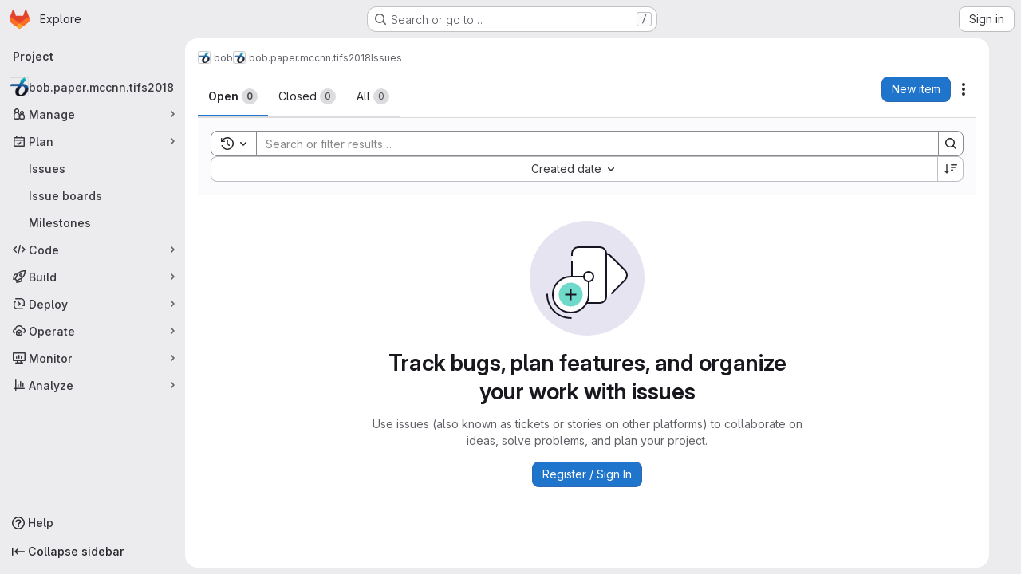

--- FILE ---
content_type: text/html; charset=utf-8
request_url: https://gitlab.idiap.ch/bob/bob.paper.mccnn.tifs2018/-/issues
body_size: 8317
content:




<!DOCTYPE html>
<html class="gl-system ui-neutral with-top-bar with-header application-chrome page-with-panels with-gl-container-queries " lang="en">
<head prefix="og: http://ogp.me/ns#">
<meta charset="utf-8">
<meta content="IE=edge" http-equiv="X-UA-Compatible">
<meta content="width=device-width, initial-scale=1" name="viewport">
<title>Issues · bob / bob.paper.mccnn.tifs2018 · GitLab</title>
<script nonce="SLibJdQ7LHT2c512MlX2LA==">
//<![CDATA[
window.gon={};gon.api_version="v4";gon.default_avatar_url="https://gitlab.idiap.ch/assets/no_avatar-849f9c04a3a0d0cea2424ae97b27447dc64a7dbfae83c036c45b403392f0e8ba.png";gon.max_file_size=10;gon.asset_host=null;gon.webpack_public_path="/assets/webpack/";gon.relative_url_root="";gon.user_color_mode="gl-system";gon.user_color_scheme="white";gon.markdown_surround_selection=null;gon.markdown_automatic_lists=null;gon.markdown_maintain_indentation=null;gon.math_rendering_limits_enabled=true;gon.allow_immediate_namespaces_deletion=true;gon.recaptcha_api_server_url="https://www.recaptcha.net/recaptcha/api.js";gon.recaptcha_sitekey="";gon.gitlab_url="https://gitlab.idiap.ch";gon.promo_url="https://about.gitlab.com";gon.forum_url="https://forum.gitlab.com";gon.docs_url="https://docs.gitlab.com";gon.revision="f4d06cea254";gon.feature_category="team_planning";gon.gitlab_logo="/assets/gitlab_logo-2957169c8ef64c58616a1ac3f4fc626e8a35ce4eb3ed31bb0d873712f2a041a0.png";gon.secure=true;gon.sprite_icons="/assets/icons-4c8dcc4ae95b72054c5ab1467cf841cbe8c4717ac179b67e7e1f80a72d92038a.svg";gon.sprite_file_icons="/assets/file_icons/file_icons-90de312d3dbe794a19dee8aee171f184ff69ca9c9cf9fe37e8b254e84c3a1543.svg";gon.illustrations_path="/images/illustrations.svg";gon.emoji_sprites_css_path="/assets/emoji_sprites-bd26211944b9d072037ec97cb138f1a52cd03ef185cd38b8d1fcc963245199a1.css";gon.emoji_backend_version=4;gon.gridstack_css_path="/assets/lazy_bundles/gridstack-f42069e5c7b1542688660592b48f2cbd86e26b77030efd195d124dbd8fe64434.css";gon.test_env=false;gon.disable_animations=false;gon.suggested_label_colors={"#cc338b":"Magenta-pink","#dc143c":"Crimson","#c21e56":"Rose red","#cd5b45":"Dark coral","#ed9121":"Carrot orange","#eee600":"Titanium yellow","#009966":"Green-cyan","#8fbc8f":"Dark sea green","#6699cc":"Blue-gray","#e6e6fa":"Lavender","#9400d3":"Dark violet","#330066":"Deep violet","#36454f":"Charcoal grey","#808080":"Gray"};gon.first_day_of_week=0;gon.time_display_relative=true;gon.time_display_format=0;gon.ee=false;gon.jh=false;gon.dot_com=false;gon.uf_error_prefix="UF";gon.pat_prefix="glpat-";gon.keyboard_shortcuts_enabled=true;gon.broadcast_message_dismissal_path=null;gon.diagramsnet_url="https://embed.diagrams.net";gon.features={"uiForOrganizations":false,"organizationSwitching":false,"findAndReplace":false,"removeMonitorMetrics":true,"workItemViewForIssues":true,"newProjectCreationForm":false,"workItemsClientSideBoards":false,"glqlWorkItems":true,"glqlAggregation":false,"glqlTypescript":false,"paneledView":true,"archiveGroup":false,"accessibleLoadingButton":false,"projectStudioEnabled":true,"preserveMarkdown":false,"serviceDeskTicket":false,"notificationsTodosButtons":false,"workItemPlanningView":false,"glqlLoadOnClick":false,"hideIncidentManagementFeatures":false};
//]]>
</script>

<script nonce="SLibJdQ7LHT2c512MlX2LA==">
//<![CDATA[
const root = document.documentElement;
if (window.matchMedia('(prefers-color-scheme: dark)').matches) {
  root.classList.add('gl-dark');
}

window.matchMedia('(prefers-color-scheme: dark)').addEventListener('change', (e) => {
  if (e.matches) {
    root.classList.add('gl-dark');
  } else {
    root.classList.remove('gl-dark');
  }
});

//]]>
</script>




<meta content="light dark" name="color-scheme">
<link rel="stylesheet" href="/assets/application-59ae9d4e7b7d01e8999df286773289ffa474123a7b129150e7e77fa443e2c2e4.css" media="(prefers-color-scheme: light)" />
<link rel="stylesheet" href="/assets/application_dark-18c1dccdcc67b178f5f5ced6b712949c6bf7c7c7232d218b2b630b7bb6a7c047.css" media="(prefers-color-scheme: dark)" />
<link rel="stylesheet" href="/assets/page_bundles/issuable_list-05158a63dfd93a66038b5961ea38aac90d2bc3c9aa05a4e3482ee5e0dbb0a137.css" /><link rel="stylesheet" href="/assets/page_bundles/issues_list-1d9cdbbaf9469f9073c410dc7a7f2543b02071773aa332daf63803eaaec87e62.css" /><link rel="stylesheet" href="/assets/page_bundles/issues_show-772d033f6edeb2b0194d5d8e7a458874b0c6ccd961b76643df7be26ef78eccc2.css" /><link rel="stylesheet" href="/assets/page_bundles/work_items-9f34e9e1785e95144a97edb25299b8dd0d2e641f7efb2d8b7bea3717104ed8f2.css" /><link rel="stylesheet" href="/assets/page_bundles/notes_shared-a4dff941637ebef2cf76105ce3c2b1b2cb2c523f2af7710be4e47d6892e03c41.css" /><link rel="stylesheet" href="/assets/page_bundles/design_management-714c36aa7869317006d0fdf3fa26fe925dcbcda6a0c71a93a3e54f3fc27ca849.css" /><link rel="stylesheet" href="/assets/page_bundles/commit_description-9e7efe20f0cef17d0606edabfad0418e9eb224aaeaa2dae32c817060fa60abcc.css" />
<link rel="stylesheet" href="/assets/tailwind_cqs-de28f8d90ad9af296011cb3f71159cd95a46c3d2741eb02f3146ede54bf818ca.css" />


<link rel="stylesheet" href="/assets/fonts-deb7ad1d55ca77c0172d8538d53442af63604ff490c74acc2859db295c125bdb.css" />
<link rel="stylesheet" href="/assets/highlight/themes/white-9669e20d2bac0337d55977e9ba6cf7540fcbb9d11ec33b69e51bae1d72e40db3.css" media="(prefers-color-scheme: light)" />
<link rel="stylesheet" href="/assets/highlight/themes/dark-c73a404d1f019e02345db3f656cde81011d1ed7ae616045770ab85f7deac07d6.css" media="(prefers-color-scheme: dark)" />

<script src="/assets/webpack/runtime.51783880.bundle.js" defer="defer" nonce="SLibJdQ7LHT2c512MlX2LA=="></script>
<script src="/assets/webpack/main.f8bd7f7b.chunk.js" defer="defer" nonce="SLibJdQ7LHT2c512MlX2LA=="></script>
<script src="/assets/webpack/tracker.4ac2efa2.chunk.js" defer="defer" nonce="SLibJdQ7LHT2c512MlX2LA=="></script>
<script nonce="SLibJdQ7LHT2c512MlX2LA==">
//<![CDATA[
window.snowplowOptions = {"namespace":"gl","hostname":"gitlab.idiap.ch:443","postPath":"/-/collect_events","forceSecureTracker":true,"appId":"gitlab_sm"}

gl = window.gl || {};
gl.snowplowStandardContext = {"schema":"iglu:com.gitlab/gitlab_standard/jsonschema/1-1-7","data":{"environment":"self-managed","source":"gitlab-rails","correlation_id":"01KFM9TTATB23SATM7RJGFQ7VZ","plan":"free","extra":{},"user_id":null,"global_user_id":null,"user_type":null,"is_gitlab_team_member":null,"namespace_id":373,"ultimate_parent_namespace_id":373,"project_id":2866,"feature_enabled_by_namespace_ids":null,"realm":"self-managed","deployment_type":"self-managed","instance_id":"62802fb2-26d7-41d5-aafc-8035ede37cdb","unique_instance_id":"7254f0b1-2ada-57f7-9cf1-849244d8f828","host_name":"gitlab.idiap.ch","instance_version":"18.6.3","context_generated_at":"2026-01-23T02:09:49.024Z"}}
gl.snowplowPseudonymizedPageUrl = "https://gitlab.idiap.ch/namespace373/project2866/-/issues";
gl.maskedDefaultReferrerUrl = null;
gl.ga4MeasurementId = 'G-ENFH3X7M5Y';
gl.duoEvents = [];
gl.onlySendDuoEvents = true;


//]]>
</script>
<link rel="preload" href="/assets/application-59ae9d4e7b7d01e8999df286773289ffa474123a7b129150e7e77fa443e2c2e4.css" as="style" type="text/css" nonce="hb3iTUBpq/kZROcU2YZdmQ==">
<link rel="preload" href="/assets/highlight/themes/white-9669e20d2bac0337d55977e9ba6cf7540fcbb9d11ec33b69e51bae1d72e40db3.css" as="style" type="text/css" nonce="hb3iTUBpq/kZROcU2YZdmQ==">




<script src="/assets/webpack/commons-pages.groups.new-pages.import.gitlab_projects.new-pages.import.manifest.new-pages.projects.n-44c6c18e.b4d27aad.chunk.js" defer="defer" nonce="SLibJdQ7LHT2c512MlX2LA=="></script>
<script src="/assets/webpack/commons-pages.projects.feature_flags.edit-pages.projects.feature_flags.new-super_sidebar.e5aafe46.chunk.js" defer="defer" nonce="SLibJdQ7LHT2c512MlX2LA=="></script>
<script src="/assets/webpack/commons-pages.search.show-super_sidebar.7d2ba26f.chunk.js" defer="defer" nonce="SLibJdQ7LHT2c512MlX2LA=="></script>
<script src="/assets/webpack/super_sidebar.f8a8763b.chunk.js" defer="defer" nonce="SLibJdQ7LHT2c512MlX2LA=="></script>
<script src="/assets/webpack/prosemirror.1da0b164.chunk.js" defer="defer" nonce="SLibJdQ7LHT2c512MlX2LA=="></script>
<script src="/assets/webpack/commons-pages.projects-pages.projects.activity-pages.projects.alert_management.details-pages.project-1bcd7ed0.1696e9ce.chunk.js" defer="defer" nonce="SLibJdQ7LHT2c512MlX2LA=="></script>
<script src="/assets/webpack/commons-pages.admin.application_settings-pages.admin.application_settings.appearances.preview_sign_i-fc9f7bc9.a30a991a.chunk.js" defer="defer" nonce="SLibJdQ7LHT2c512MlX2LA=="></script>
<script src="/assets/webpack/17193943.b277bd21.chunk.js" defer="defer" nonce="SLibJdQ7LHT2c512MlX2LA=="></script>
<script src="/assets/webpack/commons-pages.admin.abuse_reports-pages.admin.abuse_reports.show-pages.admin.credentials-pages.admin-dde006c0.32075bec.chunk.js" defer="defer" nonce="SLibJdQ7LHT2c512MlX2LA=="></script>
<script src="/assets/webpack/commons-pages.admin.topics.edit-pages.admin.topics.new-pages.dashboard.home-pages.groups.issues-page-a840dfe3.2f7083ae.chunk.js" defer="defer" nonce="SLibJdQ7LHT2c512MlX2LA=="></script>
<script src="/assets/webpack/commons-pages.admin.topics.edit-pages.admin.topics.new-pages.dashboard.home-pages.groups.issues-page-f754c6c4.36fb86fe.chunk.js" defer="defer" nonce="SLibJdQ7LHT2c512MlX2LA=="></script>
<script src="/assets/webpack/commons-pages.admin.topics.edit-pages.admin.topics.new-pages.groups.issues-pages.groups.milestones.e-9908beb7.39190bb5.chunk.js" defer="defer" nonce="SLibJdQ7LHT2c512MlX2LA=="></script>
<script src="/assets/webpack/commons-pages.admin.topics.edit-pages.admin.topics.new-pages.groups.issues-pages.groups.milestones.e-397f42c9.a0810831.chunk.js" defer="defer" nonce="SLibJdQ7LHT2c512MlX2LA=="></script>
<script src="/assets/webpack/commons-pages.admin.topics.edit-pages.admin.topics.new-pages.groups.issues-pages.groups.milestones.e-20489f6e.5e9535de.chunk.js" defer="defer" nonce="SLibJdQ7LHT2c512MlX2LA=="></script>
<script src="/assets/webpack/commons-pages.admin.abuse_reports-pages.admin.abuse_reports.show-pages.admin.groups.index-pages.admi-2872c637.e3ce6637.chunk.js" defer="defer" nonce="SLibJdQ7LHT2c512MlX2LA=="></script>
<script src="/assets/webpack/422f149e.249f3e6a.chunk.js" defer="defer" nonce="SLibJdQ7LHT2c512MlX2LA=="></script>
<script src="/assets/webpack/commons-pages.dashboard.milestones.show-pages.groups.issues-pages.groups.merge_requests-pages.groups-a6d257f6.0187cb11.chunk.js" defer="defer" nonce="SLibJdQ7LHT2c512MlX2LA=="></script>
<script src="/assets/webpack/commons-pages.groups.issues-pages.groups.work_items-pages.groups.work_items.show-pages.projects.comm-d3aaabd2.45b0bbe7.chunk.js" defer="defer" nonce="SLibJdQ7LHT2c512MlX2LA=="></script>
<script src="/assets/webpack/commons-pages.groups.issues-pages.groups.work_items-pages.groups.work_items.show-pages.projects.comm-d888145b.7afb1b9c.chunk.js" defer="defer" nonce="SLibJdQ7LHT2c512MlX2LA=="></script>
<script src="/assets/webpack/commons-pages.groups.issues-pages.groups.merge_requests-pages.groups.work_items-pages.groups.work_it-d0ad1f59.93aba5d5.chunk.js" defer="defer" nonce="SLibJdQ7LHT2c512MlX2LA=="></script>
<script src="/assets/webpack/commons-pages.dashboard.issues-pages.groups.issues-pages.groups.merge_requests-pages.groups.work_ite-d0ce6f28.31b2a474.chunk.js" defer="defer" nonce="SLibJdQ7LHT2c512MlX2LA=="></script>
<script src="/assets/webpack/commons-pages.explore.catalog-pages.groups.harbor.repositories-pages.groups.issues-pages.groups.pack-d8f04da2.c3600fa0.chunk.js" defer="defer" nonce="SLibJdQ7LHT2c512MlX2LA=="></script>
<script src="/assets/webpack/pages.projects.issues.index.cc457b7b.chunk.js" defer="defer" nonce="SLibJdQ7LHT2c512MlX2LA=="></script>

<meta content="object" property="og:type">
<meta content="GitLab" property="og:site_name">
<meta content="Issues · bob / bob.paper.mccnn.tifs2018 · GitLab" property="og:title">
<meta content="GitLab Community Edition" property="og:description">
<meta content="https://gitlab.idiap.ch/uploads/-/system/project/avatar/2866/bob-128x128.png" property="og:image">
<meta content="64" property="og:image:width">
<meta content="64" property="og:image:height">
<meta content="https://gitlab.idiap.ch/bob/bob.paper.mccnn.tifs2018/-/issues" property="og:url">
<meta content="summary" property="twitter:card">
<meta content="Issues · bob / bob.paper.mccnn.tifs2018 · GitLab" property="twitter:title">
<meta content="GitLab Community Edition" property="twitter:description">
<meta content="https://gitlab.idiap.ch/uploads/-/system/project/avatar/2866/bob-128x128.png" property="twitter:image">

<meta name="csrf-param" content="authenticity_token" />
<meta name="csrf-token" content="lht4osWguDuJhzgkvEOBCphU43nw2OzDILOB7H9BbGDrKBnR9vw-lRORSDkYLTGZ8x-fVNvP2fkOaLURcZ658w" />
<meta name="csp-nonce" content="SLibJdQ7LHT2c512MlX2LA==" />
<meta name="action-cable-url" content="/-/cable" />
<link href="/-/manifest.json" rel="manifest">
<link rel="icon" type="image/png" href="/assets/favicon-72a2cad5025aa931d6ea56c3201d1f18e68a8cd39788c7c80d5b2b82aa5143ef.png" id="favicon" data-original-href="/assets/favicon-72a2cad5025aa931d6ea56c3201d1f18e68a8cd39788c7c80d5b2b82aa5143ef.png" />
<link rel="apple-touch-icon" type="image/x-icon" href="/assets/apple-touch-icon-b049d4bc0dd9626f31db825d61880737befc7835982586d015bded10b4435460.png" />
<link href="/search/opensearch.xml" rel="search" title="Search GitLab" type="application/opensearchdescription+xml">
<link rel="alternate" type="application/atom+xml" title="bob.paper.mccnn.tifs2018 issues" href="https://gitlab.idiap.ch/bob/bob.paper.mccnn.tifs2018/-/issues.atom" />




<meta content="GitLab Community Edition" name="description">
<meta content="#ececef" name="theme-color">
</head>

<body class="tab-width-8 gl-browser-chrome gl-platform-mac " data-group="bob" data-group-full-path="bob" data-namespace-id="373" data-page="projects:issues:index" data-project="bob.paper.mccnn.tifs2018" data-project-full-path="bob/bob.paper.mccnn.tifs2018" data-project-id="2866" data-project-studio-available="true" data-project-studio-enabled="true">
<div id="js-tooltips-container"></div>

<script nonce="SLibJdQ7LHT2c512MlX2LA==">
//<![CDATA[
gl = window.gl || {};
gl.client = {"isChrome":true,"isMac":true};


//]]>
</script>


<header class="super-topbar js-super-topbar"></header>
<div class="layout-page page-with-super-sidebar">
<script nonce="SLibJdQ7LHT2c512MlX2LA==">
//<![CDATA[
const outer = document.createElement('div');
outer.style.visibility = 'hidden';
outer.style.overflow = 'scroll';
document.body.appendChild(outer);
const inner = document.createElement('div');
outer.appendChild(inner);
const scrollbarWidth = outer.offsetWidth - inner.offsetWidth;
outer.parentNode.removeChild(outer);
document.documentElement.style.setProperty('--scrollbar-width', `${scrollbarWidth}px`);

//]]>
</script><aside class="js-super-sidebar super-sidebar super-sidebar-loading" data-command-palette="{&quot;project_files_url&quot;:&quot;/bob/bob.paper.mccnn.tifs2018/-/files/master?format=json&quot;,&quot;project_blob_url&quot;:&quot;/bob/bob.paper.mccnn.tifs2018/-/blob/master&quot;}" data-force-desktop-expanded-sidebar="" data-is-saas="false" data-root-path="/" data-sidebar="{&quot;is_logged_in&quot;:false,&quot;compare_plans_url&quot;:&quot;https://about.gitlab.com/pricing&quot;,&quot;context_switcher_links&quot;:[{&quot;title&quot;:&quot;Explore&quot;,&quot;link&quot;:&quot;/explore&quot;,&quot;icon&quot;:&quot;compass&quot;}],&quot;current_menu_items&quot;:[{&quot;id&quot;:&quot;project_overview&quot;,&quot;title&quot;:&quot;bob.paper.mccnn.tifs2018&quot;,&quot;avatar&quot;:&quot;/uploads/-/system/project/avatar/2866/bob-128x128.png&quot;,&quot;entity_id&quot;:2866,&quot;link&quot;:&quot;/bob/bob.paper.mccnn.tifs2018&quot;,&quot;link_classes&quot;:&quot;shortcuts-project&quot;,&quot;is_active&quot;:false},{&quot;id&quot;:&quot;manage_menu&quot;,&quot;title&quot;:&quot;Manage&quot;,&quot;icon&quot;:&quot;users&quot;,&quot;avatar_shape&quot;:&quot;rect&quot;,&quot;link&quot;:&quot;/bob/bob.paper.mccnn.tifs2018/activity&quot;,&quot;is_active&quot;:false,&quot;items&quot;:[{&quot;id&quot;:&quot;activity&quot;,&quot;title&quot;:&quot;Activity&quot;,&quot;link&quot;:&quot;/bob/bob.paper.mccnn.tifs2018/activity&quot;,&quot;link_classes&quot;:&quot;shortcuts-project-activity&quot;,&quot;is_active&quot;:false},{&quot;id&quot;:&quot;members&quot;,&quot;title&quot;:&quot;Members&quot;,&quot;link&quot;:&quot;/bob/bob.paper.mccnn.tifs2018/-/project_members&quot;,&quot;is_active&quot;:false},{&quot;id&quot;:&quot;labels&quot;,&quot;title&quot;:&quot;Labels&quot;,&quot;link&quot;:&quot;/bob/bob.paper.mccnn.tifs2018/-/labels&quot;,&quot;is_active&quot;:false}],&quot;separated&quot;:false},{&quot;id&quot;:&quot;plan_menu&quot;,&quot;title&quot;:&quot;Plan&quot;,&quot;icon&quot;:&quot;planning&quot;,&quot;avatar_shape&quot;:&quot;rect&quot;,&quot;link&quot;:&quot;/bob/bob.paper.mccnn.tifs2018/-/issues&quot;,&quot;is_active&quot;:true,&quot;items&quot;:[{&quot;id&quot;:&quot;project_issue_list&quot;,&quot;title&quot;:&quot;Issues&quot;,&quot;link&quot;:&quot;/bob/bob.paper.mccnn.tifs2018/-/issues&quot;,&quot;link_classes&quot;:&quot;shortcuts-issues has-sub-items&quot;,&quot;pill_count_field&quot;:&quot;openIssuesCount&quot;,&quot;pill_count_dynamic&quot;:false,&quot;is_active&quot;:true},{&quot;id&quot;:&quot;boards&quot;,&quot;title&quot;:&quot;Issue boards&quot;,&quot;link&quot;:&quot;/bob/bob.paper.mccnn.tifs2018/-/boards&quot;,&quot;link_classes&quot;:&quot;shortcuts-issue-boards&quot;,&quot;is_active&quot;:false},{&quot;id&quot;:&quot;milestones&quot;,&quot;title&quot;:&quot;Milestones&quot;,&quot;link&quot;:&quot;/bob/bob.paper.mccnn.tifs2018/-/milestones&quot;,&quot;is_active&quot;:false}],&quot;separated&quot;:false},{&quot;id&quot;:&quot;code_menu&quot;,&quot;title&quot;:&quot;Code&quot;,&quot;icon&quot;:&quot;code&quot;,&quot;avatar_shape&quot;:&quot;rect&quot;,&quot;link&quot;:&quot;/bob/bob.paper.mccnn.tifs2018/-/merge_requests&quot;,&quot;is_active&quot;:false,&quot;items&quot;:[{&quot;id&quot;:&quot;project_merge_request_list&quot;,&quot;title&quot;:&quot;Merge requests&quot;,&quot;link&quot;:&quot;/bob/bob.paper.mccnn.tifs2018/-/merge_requests&quot;,&quot;link_classes&quot;:&quot;shortcuts-merge_requests&quot;,&quot;pill_count_field&quot;:&quot;openMergeRequestsCount&quot;,&quot;pill_count_dynamic&quot;:false,&quot;is_active&quot;:false},{&quot;id&quot;:&quot;files&quot;,&quot;title&quot;:&quot;Repository&quot;,&quot;link&quot;:&quot;/bob/bob.paper.mccnn.tifs2018/-/tree/master&quot;,&quot;link_classes&quot;:&quot;shortcuts-tree&quot;,&quot;is_active&quot;:false},{&quot;id&quot;:&quot;branches&quot;,&quot;title&quot;:&quot;Branches&quot;,&quot;link&quot;:&quot;/bob/bob.paper.mccnn.tifs2018/-/branches&quot;,&quot;is_active&quot;:false},{&quot;id&quot;:&quot;commits&quot;,&quot;title&quot;:&quot;Commits&quot;,&quot;link&quot;:&quot;/bob/bob.paper.mccnn.tifs2018/-/commits/master?ref_type=heads&quot;,&quot;link_classes&quot;:&quot;shortcuts-commits&quot;,&quot;is_active&quot;:false},{&quot;id&quot;:&quot;tags&quot;,&quot;title&quot;:&quot;Tags&quot;,&quot;link&quot;:&quot;/bob/bob.paper.mccnn.tifs2018/-/tags&quot;,&quot;is_active&quot;:false},{&quot;id&quot;:&quot;graphs&quot;,&quot;title&quot;:&quot;Repository graph&quot;,&quot;link&quot;:&quot;/bob/bob.paper.mccnn.tifs2018/-/network/master?ref_type=heads&quot;,&quot;link_classes&quot;:&quot;shortcuts-network&quot;,&quot;is_active&quot;:false},{&quot;id&quot;:&quot;compare&quot;,&quot;title&quot;:&quot;Compare revisions&quot;,&quot;link&quot;:&quot;/bob/bob.paper.mccnn.tifs2018/-/compare?from=master\u0026to=master&quot;,&quot;is_active&quot;:false}],&quot;separated&quot;:false},{&quot;id&quot;:&quot;build_menu&quot;,&quot;title&quot;:&quot;Build&quot;,&quot;icon&quot;:&quot;rocket&quot;,&quot;avatar_shape&quot;:&quot;rect&quot;,&quot;link&quot;:&quot;/bob/bob.paper.mccnn.tifs2018/-/pipelines&quot;,&quot;is_active&quot;:false,&quot;items&quot;:[{&quot;id&quot;:&quot;pipelines&quot;,&quot;title&quot;:&quot;Pipelines&quot;,&quot;link&quot;:&quot;/bob/bob.paper.mccnn.tifs2018/-/pipelines&quot;,&quot;link_classes&quot;:&quot;shortcuts-pipelines&quot;,&quot;is_active&quot;:false},{&quot;id&quot;:&quot;jobs&quot;,&quot;title&quot;:&quot;Jobs&quot;,&quot;link&quot;:&quot;/bob/bob.paper.mccnn.tifs2018/-/jobs&quot;,&quot;link_classes&quot;:&quot;shortcuts-builds&quot;,&quot;is_active&quot;:false},{&quot;id&quot;:&quot;pipeline_schedules&quot;,&quot;title&quot;:&quot;Pipeline schedules&quot;,&quot;link&quot;:&quot;/bob/bob.paper.mccnn.tifs2018/-/pipeline_schedules&quot;,&quot;link_classes&quot;:&quot;shortcuts-builds&quot;,&quot;is_active&quot;:false},{&quot;id&quot;:&quot;artifacts&quot;,&quot;title&quot;:&quot;Artifacts&quot;,&quot;link&quot;:&quot;/bob/bob.paper.mccnn.tifs2018/-/artifacts&quot;,&quot;link_classes&quot;:&quot;shortcuts-builds&quot;,&quot;is_active&quot;:false}],&quot;separated&quot;:false},{&quot;id&quot;:&quot;deploy_menu&quot;,&quot;title&quot;:&quot;Deploy&quot;,&quot;icon&quot;:&quot;deployments&quot;,&quot;avatar_shape&quot;:&quot;rect&quot;,&quot;link&quot;:&quot;/bob/bob.paper.mccnn.tifs2018/-/releases&quot;,&quot;is_active&quot;:false,&quot;items&quot;:[{&quot;id&quot;:&quot;releases&quot;,&quot;title&quot;:&quot;Releases&quot;,&quot;link&quot;:&quot;/bob/bob.paper.mccnn.tifs2018/-/releases&quot;,&quot;link_classes&quot;:&quot;shortcuts-deployments-releases&quot;,&quot;is_active&quot;:false},{&quot;id&quot;:&quot;container_registry&quot;,&quot;title&quot;:&quot;Container registry&quot;,&quot;link&quot;:&quot;/bob/bob.paper.mccnn.tifs2018/container_registry&quot;,&quot;is_active&quot;:false},{&quot;id&quot;:&quot;model_registry&quot;,&quot;title&quot;:&quot;Model registry&quot;,&quot;link&quot;:&quot;/bob/bob.paper.mccnn.tifs2018/-/ml/models&quot;,&quot;is_active&quot;:false}],&quot;separated&quot;:false},{&quot;id&quot;:&quot;operations_menu&quot;,&quot;title&quot;:&quot;Operate&quot;,&quot;icon&quot;:&quot;cloud-pod&quot;,&quot;avatar_shape&quot;:&quot;rect&quot;,&quot;link&quot;:&quot;/bob/bob.paper.mccnn.tifs2018/-/environments&quot;,&quot;is_active&quot;:false,&quot;items&quot;:[{&quot;id&quot;:&quot;environments&quot;,&quot;title&quot;:&quot;Environments&quot;,&quot;link&quot;:&quot;/bob/bob.paper.mccnn.tifs2018/-/environments&quot;,&quot;link_classes&quot;:&quot;shortcuts-environments&quot;,&quot;is_active&quot;:false}],&quot;separated&quot;:false},{&quot;id&quot;:&quot;monitor_menu&quot;,&quot;title&quot;:&quot;Monitor&quot;,&quot;icon&quot;:&quot;monitor&quot;,&quot;avatar_shape&quot;:&quot;rect&quot;,&quot;link&quot;:&quot;/bob/bob.paper.mccnn.tifs2018/-/incidents&quot;,&quot;is_active&quot;:false,&quot;items&quot;:[{&quot;id&quot;:&quot;incidents&quot;,&quot;title&quot;:&quot;Incidents&quot;,&quot;link&quot;:&quot;/bob/bob.paper.mccnn.tifs2018/-/incidents&quot;,&quot;is_active&quot;:false}],&quot;separated&quot;:false},{&quot;id&quot;:&quot;analyze_menu&quot;,&quot;title&quot;:&quot;Analyze&quot;,&quot;icon&quot;:&quot;chart&quot;,&quot;avatar_shape&quot;:&quot;rect&quot;,&quot;link&quot;:&quot;/bob/bob.paper.mccnn.tifs2018/-/value_stream_analytics&quot;,&quot;is_active&quot;:false,&quot;items&quot;:[{&quot;id&quot;:&quot;cycle_analytics&quot;,&quot;title&quot;:&quot;Value stream analytics&quot;,&quot;link&quot;:&quot;/bob/bob.paper.mccnn.tifs2018/-/value_stream_analytics&quot;,&quot;link_classes&quot;:&quot;shortcuts-project-cycle-analytics&quot;,&quot;is_active&quot;:false},{&quot;id&quot;:&quot;contributors&quot;,&quot;title&quot;:&quot;Contributor analytics&quot;,&quot;link&quot;:&quot;/bob/bob.paper.mccnn.tifs2018/-/graphs/master?ref_type=heads&quot;,&quot;is_active&quot;:false},{&quot;id&quot;:&quot;ci_cd_analytics&quot;,&quot;title&quot;:&quot;CI/CD analytics&quot;,&quot;link&quot;:&quot;/bob/bob.paper.mccnn.tifs2018/-/pipelines/charts&quot;,&quot;is_active&quot;:false},{&quot;id&quot;:&quot;repository_analytics&quot;,&quot;title&quot;:&quot;Repository analytics&quot;,&quot;link&quot;:&quot;/bob/bob.paper.mccnn.tifs2018/-/graphs/master/charts&quot;,&quot;link_classes&quot;:&quot;shortcuts-repository-charts&quot;,&quot;is_active&quot;:false},{&quot;id&quot;:&quot;model_experiments&quot;,&quot;title&quot;:&quot;Model experiments&quot;,&quot;link&quot;:&quot;/bob/bob.paper.mccnn.tifs2018/-/ml/experiments&quot;,&quot;is_active&quot;:false}],&quot;separated&quot;:false}],&quot;current_context_header&quot;:&quot;Project&quot;,&quot;support_path&quot;:&quot;https://about.gitlab.com/get-help/&quot;,&quot;docs_path&quot;:&quot;/help/docs&quot;,&quot;display_whats_new&quot;:false,&quot;show_version_check&quot;:false,&quot;search&quot;:{&quot;search_path&quot;:&quot;/search&quot;,&quot;issues_path&quot;:&quot;/dashboard/issues&quot;,&quot;mr_path&quot;:&quot;/dashboard/merge_requests&quot;,&quot;autocomplete_path&quot;:&quot;/search/autocomplete&quot;,&quot;settings_path&quot;:&quot;/search/settings&quot;,&quot;search_context&quot;:{&quot;group&quot;:{&quot;id&quot;:373,&quot;name&quot;:&quot;bob&quot;,&quot;full_name&quot;:&quot;bob&quot;},&quot;group_metadata&quot;:{&quot;issues_path&quot;:&quot;/groups/bob/-/issues&quot;,&quot;mr_path&quot;:&quot;/groups/bob/-/merge_requests&quot;},&quot;project&quot;:{&quot;id&quot;:2866,&quot;name&quot;:&quot;bob.paper.mccnn.tifs2018&quot;},&quot;project_metadata&quot;:{&quot;mr_path&quot;:&quot;/bob/bob.paper.mccnn.tifs2018/-/merge_requests&quot;,&quot;issues_path&quot;:&quot;/bob/bob.paper.mccnn.tifs2018/-/issues&quot;},&quot;code_search&quot;:false,&quot;scope&quot;:&quot;issues&quot;,&quot;for_snippets&quot;:null}},&quot;panel_type&quot;:&quot;project&quot;,&quot;shortcut_links&quot;:[{&quot;title&quot;:&quot;Snippets&quot;,&quot;href&quot;:&quot;/explore/snippets&quot;,&quot;css_class&quot;:&quot;dashboard-shortcuts-snippets&quot;},{&quot;title&quot;:&quot;Groups&quot;,&quot;href&quot;:&quot;/explore/groups&quot;,&quot;css_class&quot;:&quot;dashboard-shortcuts-groups&quot;},{&quot;title&quot;:&quot;Projects&quot;,&quot;href&quot;:&quot;/explore/projects/starred&quot;,&quot;css_class&quot;:&quot;dashboard-shortcuts-projects&quot;}],&quot;terms&quot;:null,&quot;sign_in_visible&quot;:&quot;true&quot;,&quot;allow_signup&quot;:&quot;false&quot;,&quot;new_user_registration_path&quot;:&quot;/users/sign_up&quot;,&quot;sign_in_path&quot;:&quot;/users/sign_in?redirect_to_referer=yes&quot;}"></aside>


<div class="panels-container gl-flex gl-gap-3">
<div class="content-panels gl-flex-1 gl-w-full gl-flex gl-gap-3 gl-relative js-content-panels gl-@container/content-panels">
<div class="js-static-panel static-panel content-wrapper gl-relative paneled-view gl-flex-1 gl-overflow-y-auto gl-bg-default" id="static-panel-portal">
<div class="panel-header">
<div class="broadcast-wrapper">



</div>
<div class="top-bar-fixed container-fluid gl-rounded-t-lg gl-sticky gl-top-0 gl-left-0 gl-mx-0 gl-w-full" data-testid="top-bar">
<div class="top-bar-container gl-flex gl-items-center gl-gap-2">
<div class="gl-grow gl-basis-0 gl-flex gl-items-center gl-justify-start gl-gap-3">
<script type="application/ld+json">
{"@context":"https://schema.org","@type":"BreadcrumbList","itemListElement":[{"@type":"ListItem","position":1,"name":"bob","item":"https://gitlab.idiap.ch/bob"},{"@type":"ListItem","position":2,"name":"bob.paper.mccnn.tifs2018","item":"https://gitlab.idiap.ch/bob/bob.paper.mccnn.tifs2018"},{"@type":"ListItem","position":3,"name":"Issues","item":"https://gitlab.idiap.ch/bob/bob.paper.mccnn.tifs2018/-/issues"}]}


</script>
<div data-testid="breadcrumb-links" id="js-vue-page-breadcrumbs-wrapper">
<div data-breadcrumbs-json="[{&quot;text&quot;:&quot;bob&quot;,&quot;href&quot;:&quot;/bob&quot;,&quot;avatarPath&quot;:&quot;/uploads/-/system/group/avatar/373/bob-128x128.png&quot;},{&quot;text&quot;:&quot;bob.paper.mccnn.tifs2018&quot;,&quot;href&quot;:&quot;/bob/bob.paper.mccnn.tifs2018&quot;,&quot;avatarPath&quot;:&quot;/uploads/-/system/project/avatar/2866/bob-128x128.png&quot;},{&quot;text&quot;:&quot;Issues&quot;,&quot;href&quot;:&quot;/bob/bob.paper.mccnn.tifs2018/-/issues&quot;,&quot;avatarPath&quot;:null}]" id="js-vue-page-breadcrumbs"></div>
<div id="js-injected-page-breadcrumbs"></div>
<div id="js-page-breadcrumbs-extra"></div>
</div>


</div>

</div>
</div>

</div>
<div class="panel-content">
<div class="panel-content-inner js-static-panel-inner">
<div class="alert-wrapper alert-wrapper-top-space gl-flex gl-flex-col gl-gap-3 container-fluid container-limited">


























</div>

<div class="container-fluid container-limited project-highlight-puc">
<main class="content gl-@container/panel" id="content-body" itemscope itemtype="http://schema.org/SoftwareSourceCode">
<div id="js-drawer-container"></div>
<div class="flash-container flash-container-page sticky" data-testid="flash-container">
<div id="js-global-alerts"></div>
</div>






<h1 class="gl-sr-only">Issues</h1>
<div class="js-jira-issues-import-status-root" data-can-edit="false" data-is-jira-configured="false" data-issues-path="/bob/bob.paper.mccnn.tifs2018/-/issues" data-project-path="bob/bob.paper.mccnn.tifs2018"></div>
<div data-autocomplete-award-emojis-path="/-/autocomplete/award_emojis" data-calendar-path="/bob/bob.paper.mccnn.tifs2018/-/work_items.ics?due_date=next_month_and_previous_two_weeks&amp;sort=closest_future_date" data-can-bulk-update="false" data-can-edit="false" data-can-import-work-items="false" data-can-read-crm-contact="false" data-can-read-crm-organization="false" data-default-branch="master" data-export-csv-path="/bob/bob.paper.mccnn.tifs2018/-/issues/export_csv" data-full-path="bob/bob.paper.mccnn.tifs2018" data-group-id="373" data-group-path="bob" data-has-projects="false" data-is-issue-repositioning-disabled="false" data-is-signed-in="false" data-issues-list-path="/bob/bob.paper.mccnn.tifs2018/-/issues" data-max-attachment-size="10 MiB" data-new-issue-path="/bob/bob.paper.mccnn.tifs2018/-/issues/new" data-new-trial-path="https://customers.gitlab.com/trials/new?return_to=https%253A%252F%252Fgitlab.idiap.ch" data-project-import-jira-path="/bob/bob.paper.mccnn.tifs2018/-/import/jira" data-project-namespace-full-path="bob" data-releases-path="/bob/bob.paper.mccnn.tifs2018/-/releases.json" data-rss-path="/bob/bob.paper.mccnn.tifs2018/-/work_items.atom" data-show-new-work-item="true" data-time-tracking-limit-to-hours="false" data-work-item-planning-view-enabled="false" id="js-work-items"></div>

</main>
</div>

</div>

</div>
</div>
<div class="js-dynamic-panel paneled-view contextual-panel gl-@container/panel !gl-absolute gl-shadow-lg @xl/content-panels:gl-w-1/2 @xl/content-panels:gl-shadow-none @xl/content-panels:!gl-relative" id="contextual-panel-portal"></div>
</div>
</div>
<div class="paneled-view ai-panels">

</div>
</div>


<script nonce="SLibJdQ7LHT2c512MlX2LA==">
//<![CDATA[
if ('loading' in HTMLImageElement.prototype) {
  document.querySelectorAll('img.lazy').forEach(img => {
    img.loading = 'lazy';
    let imgUrl = img.dataset.src;
    // Only adding width + height for avatars for now
    if (imgUrl.indexOf('/avatar/') > -1 && imgUrl.indexOf('?') === -1) {
      const targetWidth = img.getAttribute('width') || img.width;
      imgUrl += `?width=${targetWidth}`;
    }
    img.src = imgUrl;
    img.removeAttribute('data-src');
    img.classList.remove('lazy');
    img.classList.add('js-lazy-loaded');
    img.dataset.testid = 'js-lazy-loaded-content';
  });
}

//]]>
</script>
<script nonce="SLibJdQ7LHT2c512MlX2LA==">
//<![CDATA[
gl = window.gl || {};
gl.experiments = {};


//]]>
</script>

</body>
</html>

